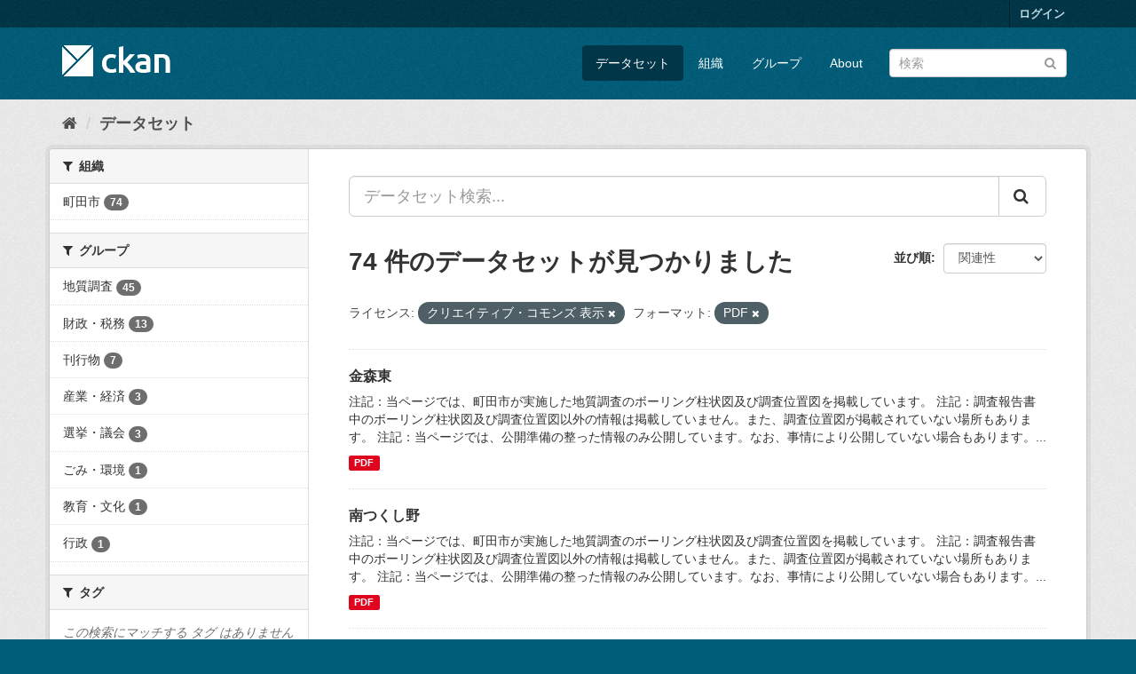

--- FILE ---
content_type: text/html; charset=utf-8
request_url: http://opendata.city.machida.tokyo.jp/dataset?license_id=cc-by&res_format=PDF&page=2
body_size: 8300
content:
<!DOCTYPE html>
<!--[if IE 9]> <html lang="ja" class="ie9"> <![endif]-->
<!--[if gt IE 8]><!--> <html lang="ja"> <!--<![endif]-->
  <head>
    <meta charset="utf-8" />
      <meta name="generator" content="ckan 2.9.11" />
      <meta name="viewport" content="width=device-width, initial-scale=1.0">
    <title>データセット - 町田市オープンデータカタログサイト</title>

    
    <link rel="shortcut icon" href="/base/images/ckan.ico" />
    
      
      
      
    

    
      
      
    

    
    <link href="/webassets/base/2471d0b8_main.css" rel="stylesheet"/>
    
  </head>

  
  <body data-site-root="http://opendata.city.machida.tokyo.jp/" data-locale-root="http://opendata.city.machida.tokyo.jp/" >

    
    <div class="sr-only sr-only-focusable"><a href="#content">スキップして内容へ</a></div>
  

  
     
<div class="account-masthead">
  <div class="container">
     
    <nav class="account not-authed" aria-label="Account">
      <ul class="list-unstyled">
        
        <li><a href="/user/login">ログイン</a></li>
         
      </ul>
    </nav>
     
  </div>
</div>

<header class="navbar navbar-static-top masthead">
    
  <div class="container">
    <div class="navbar-right">
      <button data-target="#main-navigation-toggle" data-toggle="collapse" class="navbar-toggle collapsed" type="button" aria-label="expand or collapse" aria-expanded="false">
        <span class="sr-only">Toggle navigation</span>
        <span class="fa fa-bars"></span>
      </button>
    </div>
    <hgroup class="header-image navbar-left">
       
      <a class="logo" href="/"><img src="/base/images/ckan-logo.png" alt="町田市オープンデータカタログサイト" title="町田市オープンデータカタログサイト" /></a>
       
    </hgroup>

    <div class="collapse navbar-collapse" id="main-navigation-toggle">
      
      <nav class="section navigation">
        <ul class="nav nav-pills">
            
		<li class="active"><a href="/dataset/">データセット</a></li><li><a href="/organization/">組織</a></li><li><a href="/group/">グループ</a></li><li><a href="/about">About</a></li>
	    
        </ul>
      </nav>
       
      <form class="section site-search simple-input" action="/dataset/" method="get">
        <div class="field">
          <label for="field-sitewide-search">データセットを検索</label>
          <input id="field-sitewide-search" type="text" class="form-control" name="q" placeholder="検索" aria-label="データセット検索"/>
          <button class="btn-search" type="submit" aria-label="Submit"><i class="fa fa-search"></i></button>
        </div>
      </form>
      
    </div>
  </div>
</header>

  
    <div class="main">
      <div id="content" class="container">
        
          
            <div class="flash-messages">
              
                
              
            </div>
          

          
            <div class="toolbar" role="navigation" aria-label="Breadcrumb">
              
                
                  <ol class="breadcrumb">
                    
<li class="home"><a href="/" aria-label="ホーム"><i class="fa fa-home"></i><span> ホーム</span></a></li>
                    
  <li class="active"><a href="/dataset/">データセット</a></li>

                  </ol>
                
              
            </div>
          

          <div class="row wrapper">
            
            
            

            
              <aside class="secondary col-sm-3">
                
                
  <div class="filters">
    <div>
      
        

    
    
	
	    
	    
		<section class="module module-narrow module-shallow">
		    
			<h2 class="module-heading">
			    <i class="fa fa-filter"></i>
			    
			    組織
			</h2>
		    
		    
			
			    
				<nav aria-label="組織">
				    <ul class="list-unstyled nav nav-simple nav-facet">
					
					    
					    
					    
					    
					    <li class="nav-item">
						<a href="/dataset/?license_id=cc-by&amp;res_format=PDF&amp;organization=machida" title="">
						    <span class="item-label">町田市</span>
						    <span class="hidden separator"> - </span>
						    <span class="item-count badge">74</span>
						</a>
					    </li>
					
				    </ul>
				</nav>

				<p class="module-footer">
				    
					
				    
				</p>
			    
			
		    
		</section>
	    
	
    

      
        

    
    
	
	    
	    
		<section class="module module-narrow module-shallow">
		    
			<h2 class="module-heading">
			    <i class="fa fa-filter"></i>
			    
			    グループ
			</h2>
		    
		    
			
			    
				<nav aria-label="グループ">
				    <ul class="list-unstyled nav nav-simple nav-facet">
					
					    
					    
					    
					    
					    <li class="nav-item">
						<a href="/dataset/?license_id=cc-by&amp;res_format=PDF&amp;groups=350-chishitsuchosa" title="">
						    <span class="item-label">地質調査</span>
						    <span class="hidden separator"> - </span>
						    <span class="item-count badge">45</span>
						</a>
					    </li>
					
					    
					    
					    
					    
					    <li class="nav-item">
						<a href="/dataset/?license_id=cc-by&amp;res_format=PDF&amp;groups=400-zaiseizeimu" title="">
						    <span class="item-label">財政・税務</span>
						    <span class="hidden separator"> - </span>
						    <span class="item-count badge">13</span>
						</a>
					    </li>
					
					    
					    
					    
					    
					    <li class="nav-item">
						<a href="/dataset/?license_id=cc-by&amp;res_format=PDF&amp;groups=550-publication" title="">
						    <span class="item-label">刊行物</span>
						    <span class="hidden separator"> - </span>
						    <span class="item-count badge">7</span>
						</a>
					    </li>
					
					    
					    
					    
					    
					    <li class="nav-item">
						<a href="/dataset/?license_id=cc-by&amp;res_format=PDF&amp;groups=360-sangyo" title="">
						    <span class="item-label">産業・経済</span>
						    <span class="hidden separator"> - </span>
						    <span class="item-count badge">3</span>
						</a>
					    </li>
					
					    
					    
					    
					    
					    <li class="nav-item">
						<a href="/dataset/?license_id=cc-by&amp;res_format=PDF&amp;groups=380-senkyo" title="">
						    <span class="item-label">選挙・議会</span>
						    <span class="hidden separator"> - </span>
						    <span class="item-count badge">3</span>
						</a>
					    </li>
					
					    
					    
					    
					    
					    <li class="nav-item">
						<a href="/dataset/?license_id=cc-by&amp;res_format=PDF&amp;groups=gomikankyou" title="">
						    <span class="item-label">ごみ・環境</span>
						    <span class="hidden separator"> - </span>
						    <span class="item-count badge">1</span>
						</a>
					    </li>
					
					    
					    
					    
					    
					    <li class="nav-item">
						<a href="/dataset/?license_id=cc-by&amp;res_format=PDF&amp;groups=370-kyoiku" title="">
						    <span class="item-label">教育・文化</span>
						    <span class="hidden separator"> - </span>
						    <span class="item-count badge">1</span>
						</a>
					    </li>
					
					    
					    
					    
					    
					    <li class="nav-item">
						<a href="/dataset/?license_id=cc-by&amp;res_format=PDF&amp;groups=600-gyo" title="">
						    <span class="item-label">行政</span>
						    <span class="hidden separator"> - </span>
						    <span class="item-count badge">1</span>
						</a>
					    </li>
					
				    </ul>
				</nav>

				<p class="module-footer">
				    
					
				    
				</p>
			    
			
		    
		</section>
	    
	
    

      
        

    
    
	
	    
	    
		<section class="module module-narrow module-shallow">
		    
			<h2 class="module-heading">
			    <i class="fa fa-filter"></i>
			    
			    タグ
			</h2>
		    
		    
			
			    
				<p class="module-content empty">この検索にマッチする タグ はありません</p>
			    
			
		    
		</section>
	    
	
    

      
        

    
    
	
	    
	    
		<section class="module module-narrow module-shallow">
		    
			<h2 class="module-heading">
			    <i class="fa fa-filter"></i>
			    
			    フォーマット
			</h2>
		    
		    
			
			    
				<nav aria-label="フォーマット">
				    <ul class="list-unstyled nav nav-simple nav-facet">
					
					    
					    
					    
					    
					    <li class="nav-item active">
						<a href="/dataset/?license_id=cc-by" title="">
						    <span class="item-label">PDF</span>
						    <span class="hidden separator"> - </span>
						    <span class="item-count badge">74</span>
						</a>
					    </li>
					
					    
					    
					    
					    
					    <li class="nav-item">
						<a href="/dataset/?license_id=cc-by&amp;res_format=PDF&amp;res_format=XLSX" title="">
						    <span class="item-label">XLSX</span>
						    <span class="hidden separator"> - </span>
						    <span class="item-count badge">5</span>
						</a>
					    </li>
					
					    
					    
					    
					    
					    <li class="nav-item">
						<a href="/dataset/?license_id=cc-by&amp;res_format=PDF&amp;res_format=CSV" title="">
						    <span class="item-label">CSV</span>
						    <span class="hidden separator"> - </span>
						    <span class="item-count badge">3</span>
						</a>
					    </li>
					
					    
					    
					    
					    
					    <li class="nav-item">
						<a href="/dataset/?license_id=cc-by&amp;res_format=PDF&amp;res_format=XLS" title="">
						    <span class="item-label">XLS</span>
						    <span class="hidden separator"> - </span>
						    <span class="item-count badge">3</span>
						</a>
					    </li>
					
				    </ul>
				</nav>

				<p class="module-footer">
				    
					
				    
				</p>
			    
			
		    
		</section>
	    
	
    

      
        

    
    
	
	    
	    
		<section class="module module-narrow module-shallow">
		    
			<h2 class="module-heading">
			    <i class="fa fa-filter"></i>
			    
			    ライセンス
			</h2>
		    
		    
			
			    
				<nav aria-label="ライセンス">
				    <ul class="list-unstyled nav nav-simple nav-facet">
					
					    
					    
					    
					    
					    <li class="nav-item active">
						<a href="/dataset/?res_format=PDF" title="">
						    <span class="item-label">クリエイティブ・コモンズ 表示</span>
						    <span class="hidden separator"> - </span>
						    <span class="item-count badge">74</span>
						</a>
					    </li>
					
				    </ul>
				</nav>

				<p class="module-footer">
				    
					
				    
				</p>
			    
			
		    
		</section>
	    
	
    

      
    </div>
    <a class="close no-text hide-filters"><i class="fa fa-times-circle"></i><span class="text">close</span></a>
  </div>

              </aside>
            

            
              <div class="primary col-sm-9 col-xs-12" role="main">
                
                
  <section class="module">
    <div class="module-content">
      
        
      
      
        
        
        







<form id="dataset-search-form" class="search-form" method="get" data-module="select-switch">

  
    <div class="input-group search-input-group">
      <input aria-label="データセット検索..." id="field-giant-search" type="text" class="form-control input-lg" name="q" value="" autocomplete="off" placeholder="データセット検索...">
      
      <span class="input-group-btn">
        <button class="btn btn-default btn-lg" type="submit" value="search" aria-label="Submit">
          <i class="fa fa-search"></i>
        </button>
      </span>
      
    </div>
  

  
    <span>
  
  

  
  
  
  <input type="hidden" name="license_id" value="cc-by" />
  
  
  
  
  
  <input type="hidden" name="res_format" value="PDF" />
  
  
  
  </span>
  

  
    
      <div class="form-select form-group control-order-by">
        <label for="field-order-by">並び順</label>
        <select id="field-order-by" name="sort" class="form-control">
          
            
              <option value="score desc, metadata_modified desc" selected="selected">関連性</option>
            
          
            
              <option value="title_string asc">名前で昇順</option>
            
          
            
              <option value="title_string desc">名前で降順</option>
            
          
            
              <option value="metadata_modified desc">最終更新日</option>
            
          
            
          
        </select>
        
        <button class="btn btn-default js-hide" type="submit">Go</button>
        
      </div>
    
  

  
    
      <h1>

  
  
  
  

74 件のデータセットが見つかりました</h1>
    
  

  
    
      <p class="filter-list">
        
          
          <span class="facet">ライセンス:</span>
          
            <span class="filtered pill">クリエイティブ・コモンズ 表示
              <a href="/dataset/?res_format=PDF" class="remove" title="削除"><i class="fa fa-times"></i></a>
            </span>
          
        
          
          <span class="facet">フォーマット:</span>
          
            <span class="filtered pill">PDF
              <a href="/dataset/?license_id=cc-by" class="remove" title="削除"><i class="fa fa-times"></i></a>
            </span>
          
        
      </p>
      <a class="show-filters btn btn-default">フィルタ結果</a>
    
  

</form>




      
      
        

  
    <ul class="dataset-list list-unstyled">
    	
	      
	        






  <li class="dataset-item">
    
      <div class="dataset-content">
        
          <h2 class="dataset-heading">
            
              
            
            
		<a href="/dataset/chishitsuchosa_kanamorihigashi">金森東</a>
            
            
              
              
            
          </h2>
        
        
          
        
        
          
            <div>注記：当ページでは、町田市が実施した地質調査のボーリング柱状図及び調査位置図を掲載しています。
注記：調査報告書中のボーリング柱状図及び調査位置図以外の情報は掲載していません。また、調査位置図が掲載されていない場所もあります。
注記：当ページでは、公開準備の整った情報のみ公開しています。なお、事情により公開していない場合もあります。...</div>
          
        
      </div>
      
        
          
            <ul class="dataset-resources list-unstyled">
              
                
                <li>
                  <a href="/dataset/chishitsuchosa_kanamorihigashi" class="label label-default" data-format="pdf">PDF</a>
                </li>
                
              
            </ul>
          
        
      
    
  </li>

	      
	        






  <li class="dataset-item">
    
      <div class="dataset-content">
        
          <h2 class="dataset-heading">
            
              
            
            
		<a href="/dataset/chishitsuchosa_minamitukusino">南つくし野</a>
            
            
              
              
            
          </h2>
        
        
          
        
        
          
            <div>注記：当ページでは、町田市が実施した地質調査のボーリング柱状図及び調査位置図を掲載しています。
注記：調査報告書中のボーリング柱状図及び調査位置図以外の情報は掲載していません。また、調査位置図が掲載されていない場所もあります。
注記：当ページでは、公開準備の整った情報のみ公開しています。なお、事情により公開していない場合もあります。...</div>
          
        
      </div>
      
        
          
            <ul class="dataset-resources list-unstyled">
              
                
                <li>
                  <a href="/dataset/chishitsuchosa_minamitukusino" class="label label-default" data-format="pdf">PDF</a>
                </li>
                
              
            </ul>
          
        
      
    
  </li>

	      
	        






  <li class="dataset-item">
    
      <div class="dataset-content">
        
          <h2 class="dataset-heading">
            
              
            
            
		<a href="/dataset/chishitsuchosa_onojimachi">小野路町</a>
            
            
              
              
            
          </h2>
        
        
          
        
        
          
            <div>注記：当ページでは、町田市が実施した地質調査のボーリング柱状図及び調査位置図を掲載しています。
注記：調査報告書中のボーリング柱状図及び調査位置図以外の情報は掲載していません。また、調査位置図が掲載されていない場所もあります。
注記：当ページでは、公開準備の整った情報のみ公開しています。なお、事情により公開していない場合もあります。...</div>
          
        
      </div>
      
        
          
            <ul class="dataset-resources list-unstyled">
              
                
                <li>
                  <a href="/dataset/chishitsuchosa_onojimachi" class="label label-default" data-format="pdf">PDF</a>
                </li>
                
              
            </ul>
          
        
      
    
  </li>

	      
	        






  <li class="dataset-item">
    
      <div class="dataset-content">
        
          <h2 class="dataset-heading">
            
              
            
            
		<a href="/dataset/chishitsuchosa_minaminaruse">南成瀬</a>
            
            
              
              
            
          </h2>
        
        
          
        
        
          
            <div>注記：当ページでは、町田市が実施した地質調査のボーリング柱状図及び調査位置図を掲載しています。
注記：調査報告書中のボーリング柱状図及び調査位置図以外の情報は掲載していません。また、調査位置図が掲載されていない場所もあります。
注記：当ページでは、公開準備の整った情報のみ公開しています。なお、事情により公開していない場合もあります。...</div>
          
        
      </div>
      
        
          
            <ul class="dataset-resources list-unstyled">
              
                
                <li>
                  <a href="/dataset/chishitsuchosa_minaminaruse" class="label label-default" data-format="pdf">PDF</a>
                </li>
                
              
            </ul>
          
        
      
    
  </li>

	      
	        






  <li class="dataset-item">
    
      <div class="dataset-content">
        
          <h2 class="dataset-heading">
            
              
            
            
		<a href="/dataset/chishitsuchosa_aiharamachi">相原町</a>
            
            
              
              
            
          </h2>
        
        
          
        
        
          
            <div>注記：当ページでは、町田市が実施した地質調査のボーリング柱状図及び調査位置図を掲載しています。
注記：調査報告書中のボーリング柱状図及び調査位置図以外の情報は掲載していません。また、調査位置図が掲載されていない場所もあります。
注記：当ページでは、公開準備の整った情報のみ公開しています。なお、事情により公開していない場合もあります。...</div>
          
        
      </div>
      
        
          
            <ul class="dataset-resources list-unstyled">
              
                
                <li>
                  <a href="/dataset/chishitsuchosa_aiharamachi" class="label label-default" data-format="pdf">PDF</a>
                </li>
                
              
            </ul>
          
        
      
    
  </li>

	      
	        






  <li class="dataset-item">
    
      <div class="dataset-content">
        
          <h2 class="dataset-heading">
            
              
            
            
		<a href="/dataset/chishitsuchosa_asahimachi">旭町</a>
            
            
              
              
            
          </h2>
        
        
          
        
        
          
            <div>注記：当ページでは、町田市が実施した地質調査のボーリング柱状図及び調査位置図を掲載しています。
注記：調査報告書中のボーリング柱状図及び調査位置図以外の情報は掲載していません。また、調査位置図が掲載されていない場所もあります。
注記：当ページでは、公開準備の整った情報のみ公開しています。なお、事情により公開していない場合もあります。...</div>
          
        
      </div>
      
        
          
            <ul class="dataset-resources list-unstyled">
              
                
                <li>
                  <a href="/dataset/chishitsuchosa_asahimachi" class="label label-default" data-format="pdf">PDF</a>
                </li>
                
              
            </ul>
          
        
      
    
  </li>

	      
	        






  <li class="dataset-item">
    
      <div class="dataset-content">
        
          <h2 class="dataset-heading">
            
              
            
            
		<a href="/dataset/chishitsuchosa_nodutamachi">野津田町</a>
            
            
              
              
            
          </h2>
        
        
          
        
        
          
            <div>注記：当ページでは、町田市が実施した地質調査のボーリング柱状図及び調査位置図を掲載しています。
注記：調査報告書中のボーリング柱状図及び調査位置図以外の情報は掲載していません。また、調査位置図が掲載されていない場所もあります。
注記：当ページでは、公開準備の整った情報のみ公開しています。なお、事情により公開していない場合もあります。...</div>
          
        
      </div>
      
        
          
            <ul class="dataset-resources list-unstyled">
              
                
                <li>
                  <a href="/dataset/chishitsuchosa_nodutamachi" class="label label-default" data-format="pdf">PDF</a>
                </li>
                
              
            </ul>
          
        
      
    
  </li>

	      
	        






  <li class="dataset-item">
    
      <div class="dataset-content">
        
          <h2 class="dataset-heading">
            
              
            
            
		<a href="/dataset/chishitsuchosa_oyamamachi">小山町</a>
            
            
              
              
            
          </h2>
        
        
          
        
        
          
            <div>注記：当ページでは、町田市が実施した地質調査のボーリング柱状図及び調査位置図を掲載しています。
注記：調査報告書中のボーリング柱状図及び調査位置図以外の情報は掲載していません。また、調査位置図が掲載されていない場所もあります。
注記：当ページでは、公開準備の整った情報のみ公開しています。なお、事情により公開していない場合もあります。...</div>
          
        
      </div>
      
        
          
            <ul class="dataset-resources list-unstyled">
              
                
                <li>
                  <a href="/dataset/chishitsuchosa_oyamamachi" class="label label-default" data-format="pdf">PDF</a>
                </li>
                
              
            </ul>
          
        
      
    
  </li>

	      
	        






  <li class="dataset-item">
    
      <div class="dataset-content">
        
          <h2 class="dataset-heading">
            
              
            
            
		<a href="/dataset/chishitsuchosa_yamasaki">山崎</a>
            
            
              
              
            
          </h2>
        
        
          
        
        
          
            <div>注記：当ページでは、町田市が実施した地質調査のボーリング柱状図及び調査位置図を掲載しています。
注記：調査報告書中のボーリング柱状図及び調査位置図以外の情報は掲載していません。また、調査位置図が掲載されていない場所もあります。
注記：当ページでは、公開準備の整った情報のみ公開しています。なお、事情により公開していない場合もあります。...</div>
          
        
      </div>
      
        
          
            <ul class="dataset-resources list-unstyled">
              
                
                <li>
                  <a href="/dataset/chishitsuchosa_yamasaki" class="label label-default" data-format="pdf">PDF</a>
                </li>
                
              
            </ul>
          
        
      
    
  </li>

	      
	        






  <li class="dataset-item">
    
      <div class="dataset-content">
        
          <h2 class="dataset-heading">
            
              
            
            
		<a href="/dataset/chishitsuchosa_minamiooya">南大谷</a>
            
            
              
              
            
          </h2>
        
        
          
        
        
          
            <div>注記：当ページでは、町田市が実施した地質調査のボーリング柱状図及び調査位置図を掲載しています。
注記：調査報告書中のボーリング柱状図及び調査位置図以外の情報は掲載していません。また、調査位置図が掲載されていない場所もあります。
注記：当ページでは、公開準備の整った情報のみ公開しています。なお、事情により公開していない場合もあります。...</div>
          
        
      </div>
      
        
          
            <ul class="dataset-resources list-unstyled">
              
                
                <li>
                  <a href="/dataset/chishitsuchosa_minamiooya" class="label label-default" data-format="pdf">PDF</a>
                </li>
                
              
            </ul>
          
        
      
    
  </li>

	      
	        






  <li class="dataset-item">
    
      <div class="dataset-content">
        
          <h2 class="dataset-heading">
            
              
            
            
		<a href="/dataset/chishitsuchosa_nakamachi">中町</a>
            
            
              
              
            
          </h2>
        
        
          
        
        
          
            <div>注記：当ページでは、町田市が実施した地質調査のボーリング柱状図及び調査位置図を掲載しています。
注記：調査報告書中のボーリング柱状図及び調査位置図以外の情報は掲載していません。また、調査位置図が掲載されていない場所もあります。
注記：当ページでは、公開準備の整った情報のみ公開しています。なお、事情により公開していない場合もあります。...</div>
          
        
      </div>
      
        
          
            <ul class="dataset-resources list-unstyled">
              
                
                <li>
                  <a href="/dataset/chishitsuchosa_nakamachi" class="label label-default" data-format="pdf">PDF</a>
                </li>
                
              
            </ul>
          
        
      
    
  </li>

	      
	        






  <li class="dataset-item">
    
      <div class="dataset-content">
        
          <h2 class="dataset-heading">
            
              
            
            
		<a href="/dataset/chishitsuchosa_nougaya">能ヶ谷</a>
            
            
              
              
            
          </h2>
        
        
          
        
        
          
            <div>注記：当ページでは、町田市が実施した地質調査のボーリング柱状図及び調査位置図を掲載しています。
注記：調査報告書中のボーリング柱状図及び調査位置図以外の情報は掲載していません。また、調査位置図が掲載されていない場所もあります。
注記：当ページでは、公開準備の整った情報のみ公開しています。なお、事情により公開していない場合もあります。...</div>
          
        
      </div>
      
        
          
            <ul class="dataset-resources list-unstyled">
              
                
                <li>
                  <a href="/dataset/chishitsuchosa_nougaya" class="label label-default" data-format="pdf">PDF</a>
                </li>
                
              
            </ul>
          
        
      
    
  </li>

	      
	        






  <li class="dataset-item">
    
      <div class="dataset-content">
        
          <h2 class="dataset-heading">
            
              
            
            
		<a href="/dataset/chishitsuchosa_tamagawagakuen">玉川学園</a>
            
            
              
              
            
          </h2>
        
        
          
        
        
          
            <div>注記：当ページでは、町田市が実施した地質調査のボーリング柱状図及び調査位置図を掲載しています。
注記：調査報告書中のボーリング柱状図及び調査位置図以外の情報は掲載していません。また、調査位置図が掲載されていない場所もあります。
注記：当ページでは、公開準備の整った情報のみ公開しています。なお、事情により公開していない場合もあります。...</div>
          
        
      </div>
      
        
          
            <ul class="dataset-resources list-unstyled">
              
                
                <li>
                  <a href="/dataset/chishitsuchosa_tamagawagakuen" class="label label-default" data-format="pdf">PDF</a>
                </li>
                
              
            </ul>
          
        
      
    
  </li>

	      
	        






  <li class="dataset-item">
    
      <div class="dataset-content">
        
          <h2 class="dataset-heading">
            
              
            
            
		<a href="/dataset/chishitsuchosa_yamasakimachi">山崎町</a>
            
            
              
              
            
          </h2>
        
        
          
        
        
          
            <div>注記：当ページでは、町田市が実施した地質調査のボーリング柱状図及び調査位置図を掲載しています。
注記：調査報告書中のボーリング柱状図及び調査位置図以外の情報は掲載していません。また、調査位置図が掲載されていない場所もあります。
注記：当ページでは、公開準備の整った情報のみ公開しています。なお、事情により公開していない場合もあります。...</div>
          
        
      </div>
      
        
          
            <ul class="dataset-resources list-unstyled">
              
                
                <li>
                  <a href="/dataset/chishitsuchosa_yamasakimachi" class="label label-default" data-format="pdf">PDF</a>
                </li>
                
              
            </ul>
          
        
      
    
  </li>

	      
	        






  <li class="dataset-item">
    
      <div class="dataset-content">
        
          <h2 class="dataset-heading">
            
              
            
            
		<a href="/dataset/chishitsuchosa_tsurukawa">鶴川</a>
            
            
              
              
            
          </h2>
        
        
          
        
        
          
            <div>注記：当ページでは、町田市が実施した地質調査のボーリング柱状図及び調査位置図を掲載しています。
注記：調査報告書中のボーリング柱状図及び調査位置図以外の情報は掲載していません。また、調査位置図が掲載されていない場所もあります。
注記：当ページでは、公開準備の整った情報のみ公開しています。なお、事情により公開していない場合もあります。...</div>
          
        
      </div>
      
        
          
            <ul class="dataset-resources list-unstyled">
              
                
                <li>
                  <a href="/dataset/chishitsuchosa_tsurukawa" class="label label-default" data-format="pdf">PDF</a>
                </li>
                
              
            </ul>
          
        
      
    
  </li>

	      
	        






  <li class="dataset-item">
    
      <div class="dataset-content">
        
          <h2 class="dataset-heading">
            
              
            
            
		<a href="/dataset/chishitsuchosa_tokiwamachi">常盤町</a>
            
            
              
              
            
          </h2>
        
        
          
        
        
          
            <div>注記：当ページでは、町田市が実施した地質調査のボーリング柱状図及び調査位置図を掲載しています。
注記：調査報告書中のボーリング柱状図及び調査位置図以外の情報は掲載していません。また、調査位置図が掲載されていない場所もあります。
注記：当ページでは、公開準備の整った情報のみ公開しています。なお、事情により公開していない場合もあります。...</div>
          
        
      </div>
      
        
          
            <ul class="dataset-resources list-unstyled">
              
                
                <li>
                  <a href="/dataset/chishitsuchosa_tokiwamachi" class="label label-default" data-format="pdf">PDF</a>
                </li>
                
              
            </ul>
          
        
      
    
  </li>

	      
	        






  <li class="dataset-item">
    
      <div class="dataset-content">
        
          <h2 class="dataset-heading">
            
              
            
            
		<a href="/dataset/chishitsuchosa_kogasaka">高ヶ坂</a>
            
            
              
              
            
          </h2>
        
        
          
        
        
          
            <div>注記：当ページでは、町田市が実施した地質調査のボーリング柱状図及び調査位置図を掲載しています。
注記：調査報告書中のボーリング柱状図及び調査位置図以外の情報は掲載していません。また、調査位置図が掲載されていない場所もあります。
注記：当ページでは、公開準備の整った情報のみ公開しています。なお、事情により公開していない場合もあります。...</div>
          
        
      </div>
      
        
          
            <ul class="dataset-resources list-unstyled">
              
                
                <li>
                  <a href="/dataset/chishitsuchosa_kogasaka" class="label label-default" data-format="pdf">PDF</a>
                </li>
                
              
            </ul>
          
        
      
    
  </li>

	      
	        






  <li class="dataset-item">
    
      <div class="dataset-content">
        
          <h2 class="dataset-heading">
            
              
            
            
		<a href="/dataset/chishitsuchosa_tadao">忠生</a>
            
            
              
              
            
          </h2>
        
        
          
        
        
          
            <div>注記：当ページでは、町田市が実施した地質調査のボーリング柱状図及び調査位置図を掲載しています。
注記：調査報告書中のボーリング柱状図及び調査位置図以外の情報は掲載していません。また、調査位置図が掲載されていない場所もあります。
注記：当ページでは、公開準備の整った情報のみ公開しています。なお、事情により公開していない場合もあります。...</div>
          
        
      </div>
      
        
          
            <ul class="dataset-resources list-unstyled">
              
                
                <li>
                  <a href="/dataset/chishitsuchosa_tadao" class="label label-default" data-format="pdf">PDF</a>
                </li>
                
              
            </ul>
          
        
      
    
  </li>

	      
	        






  <li class="dataset-item">
    
      <div class="dataset-content">
        
          <h2 class="dataset-heading">
            
              
            
            
		<a href="/dataset/chishitsuchosa_kanaimachi">金井町</a>
            
            
              
              
            
          </h2>
        
        
          
        
        
          
            <div>注記：当ページでは、町田市が実施した地質調査のボーリング柱状図及び調査位置図を掲載しています。
注記：調査報告書中のボーリング柱状図及び調査位置図以外の情報は掲載していません。また、調査位置図が掲載されていない場所もあります。
注記：当ページでは、公開準備の整った情報のみ公開しています。なお、事情により公開していない場合もあります。...</div>
          
        
      </div>
      
        
          
            <ul class="dataset-resources list-unstyled">
              
                
                <li>
                  <a href="/dataset/chishitsuchosa_kanaimachi" class="label label-default" data-format="pdf">PDF</a>
                </li>
                
              
            </ul>
          
        
      
    
  </li>

	      
	        






  <li class="dataset-item">
    
      <div class="dataset-content">
        
          <h2 class="dataset-heading">
            
              
            
            
		<a href="/dataset/chishitsuchosa_haramachida">原町田</a>
            
            
              
              
            
          </h2>
        
        
          
        
        
          
            <div>注記：当ページでは、町田市が実施した地質調査のボーリング柱状図及び調査位置図を掲載しています。
注記：調査報告書中のボーリング柱状図及び調査位置図以外の情報は掲載していません。また、調査位置図が掲載されていない場所もあります。
注記：当ページでは、公開準備の整った情報のみ公開しています。なお、事情により公開していない場合もあります。...</div>
          
        
      </div>
      
        
          
            <ul class="dataset-resources list-unstyled">
              
                
                <li>
                  <a href="/dataset/chishitsuchosa_haramachida" class="label label-default" data-format="pdf">PDF</a>
                </li>
                
              
            </ul>
          
        
      
    
  </li>

	      
	    
    </ul>
  

      
    </div>

    
      <div class="pagination-wrapper">
  <ul class="pagination"><li>
  <a href="/dataset/?license_id=cc-by&amp;res_format=PDF&amp;page=1">«</a>
</li> <li>
  <a href="/dataset/?license_id=cc-by&amp;res_format=PDF&amp;page=1">1</a>
</li> <li class="active">
  <a href="/dataset/?license_id=cc-by&amp;res_format=PDF&amp;page=2">2</a>
</li> <li>
  <a href="/dataset/?license_id=cc-by&amp;res_format=PDF&amp;page=3">3</a>
</li> <li>
  <a href="/dataset/?license_id=cc-by&amp;res_format=PDF&amp;page=4">4</a>
</li> <li>
  <a href="/dataset/?license_id=cc-by&amp;res_format=PDF&amp;page=3">»</a>
</li></ul>
</div>
    
  </section>

  
    <section class="module">
      <div class="module-content">
        
          <small>
            
            
            
          API Keyを使ってこのレジストリーにもアクセス可能です <a href="/api/3">API</a> (see <a href="http://docs.ckan.org/en/2.9/api/">APIドキュメント</a>). 
          </small>
        
      </div>
    </section>
  

              </div>
            
          </div>
        
      </div>
    </div>
  
    <footer class="site-footer">
  <div class="container">
    
    <div class="row">
      <div class="col-md-8 footer-links">
        
          <ul class="list-unstyled">
            
              <li><a href="/about">About 町田市オープンデータカタログサイト</a></li>
            
          </ul>
          <ul class="list-unstyled">
            
              
              <li><a href="http://docs.ckan.org/en/2.9/api/">CKAN API</a></li>
              <li><a href="http://www.ckan.org/">CKANアソシエーション</a></li>
              <li><a href="http://www.opendefinition.org/okd/"><img src="/base/images/od_80x15_blue.png" alt="Open Data"></a></li>
            
          </ul>
        
      </div>
      <div class="col-md-4 attribution">
        
          <p><strong>Powered by</strong> <a class="hide-text ckan-footer-logo" href="#">CKAN</a></p>
        
        
          
<form class="form-inline form-select lang-select" action="/util/redirect" data-module="select-switch" method="POST">
  <label for="field-lang-select">言語</label>
  <select id="field-lang-select" name="url" data-module="autocomplete" data-module-dropdown-class="lang-dropdown" data-module-container-class="lang-container">
    
      <option value="/ja/dataset?license_id=cc-by&amp;res_format=PDF&amp;page=2" selected="selected">
        日本語
      </option>
    
      <option value="/en/dataset?license_id=cc-by&amp;res_format=PDF&amp;page=2" >
        English
      </option>
    
      <option value="/pt_BR/dataset?license_id=cc-by&amp;res_format=PDF&amp;page=2" >
        português (Brasil)
      </option>
    
      <option value="/it/dataset?license_id=cc-by&amp;res_format=PDF&amp;page=2" >
        italiano
      </option>
    
      <option value="/cs_CZ/dataset?license_id=cc-by&amp;res_format=PDF&amp;page=2" >
        čeština (Česko)
      </option>
    
      <option value="/ca/dataset?license_id=cc-by&amp;res_format=PDF&amp;page=2" >
        català
      </option>
    
      <option value="/es/dataset?license_id=cc-by&amp;res_format=PDF&amp;page=2" >
        español
      </option>
    
      <option value="/fr/dataset?license_id=cc-by&amp;res_format=PDF&amp;page=2" >
        français
      </option>
    
      <option value="/el/dataset?license_id=cc-by&amp;res_format=PDF&amp;page=2" >
        Ελληνικά
      </option>
    
      <option value="/sv/dataset?license_id=cc-by&amp;res_format=PDF&amp;page=2" >
        svenska
      </option>
    
      <option value="/sr/dataset?license_id=cc-by&amp;res_format=PDF&amp;page=2" >
        српски
      </option>
    
      <option value="/no/dataset?license_id=cc-by&amp;res_format=PDF&amp;page=2" >
        norsk bokmål (Norge)
      </option>
    
      <option value="/sk/dataset?license_id=cc-by&amp;res_format=PDF&amp;page=2" >
        slovenčina
      </option>
    
      <option value="/fi/dataset?license_id=cc-by&amp;res_format=PDF&amp;page=2" >
        suomi
      </option>
    
      <option value="/ru/dataset?license_id=cc-by&amp;res_format=PDF&amp;page=2" >
        русский
      </option>
    
      <option value="/de/dataset?license_id=cc-by&amp;res_format=PDF&amp;page=2" >
        Deutsch
      </option>
    
      <option value="/pl/dataset?license_id=cc-by&amp;res_format=PDF&amp;page=2" >
        polski
      </option>
    
      <option value="/nl/dataset?license_id=cc-by&amp;res_format=PDF&amp;page=2" >
        Nederlands
      </option>
    
      <option value="/bg/dataset?license_id=cc-by&amp;res_format=PDF&amp;page=2" >
        български
      </option>
    
      <option value="/ko_KR/dataset?license_id=cc-by&amp;res_format=PDF&amp;page=2" >
        한국어 (대한민국)
      </option>
    
      <option value="/hu/dataset?license_id=cc-by&amp;res_format=PDF&amp;page=2" >
        magyar
      </option>
    
      <option value="/sl/dataset?license_id=cc-by&amp;res_format=PDF&amp;page=2" >
        slovenščina
      </option>
    
      <option value="/lv/dataset?license_id=cc-by&amp;res_format=PDF&amp;page=2" >
        latviešu
      </option>
    
      <option value="/mn_MN/dataset?license_id=cc-by&amp;res_format=PDF&amp;page=2" >
        монгол (Монгол)
      </option>
    
      <option value="/uk_UA/dataset?license_id=cc-by&amp;res_format=PDF&amp;page=2" >
        українська (Україна)
      </option>
    
      <option value="/bs/dataset?license_id=cc-by&amp;res_format=PDF&amp;page=2" >
        bosanski
      </option>
    
      <option value="/sr_Latn/dataset?license_id=cc-by&amp;res_format=PDF&amp;page=2" >
        srpski (latinica)
      </option>
    
      <option value="/is/dataset?license_id=cc-by&amp;res_format=PDF&amp;page=2" >
        íslenska
      </option>
    
      <option value="/my_MM/dataset?license_id=cc-by&amp;res_format=PDF&amp;page=2" >
        မြန်မာ (မြန်မာ)
      </option>
    
      <option value="/ar/dataset?license_id=cc-by&amp;res_format=PDF&amp;page=2" >
        العربية
      </option>
    
      <option value="/zh_Hant_TW/dataset?license_id=cc-by&amp;res_format=PDF&amp;page=2" >
        中文 (繁體, 台灣)
      </option>
    
      <option value="/ro/dataset?license_id=cc-by&amp;res_format=PDF&amp;page=2" >
        română
      </option>
    
      <option value="/lt/dataset?license_id=cc-by&amp;res_format=PDF&amp;page=2" >
        lietuvių
      </option>
    
      <option value="/eu/dataset?license_id=cc-by&amp;res_format=PDF&amp;page=2" >
        euskara
      </option>
    
      <option value="/th/dataset?license_id=cc-by&amp;res_format=PDF&amp;page=2" >
        ไทย
      </option>
    
      <option value="/ne/dataset?license_id=cc-by&amp;res_format=PDF&amp;page=2" >
        नेपाली
      </option>
    
      <option value="/km/dataset?license_id=cc-by&amp;res_format=PDF&amp;page=2" >
        ខ្មែរ
      </option>
    
      <option value="/en_AU/dataset?license_id=cc-by&amp;res_format=PDF&amp;page=2" >
        English (Australia)
      </option>
    
      <option value="/pt_PT/dataset?license_id=cc-by&amp;res_format=PDF&amp;page=2" >
        português (Portugal)
      </option>
    
      <option value="/hr/dataset?license_id=cc-by&amp;res_format=PDF&amp;page=2" >
        hrvatski
      </option>
    
      <option value="/vi/dataset?license_id=cc-by&amp;res_format=PDF&amp;page=2" >
        Tiếng Việt
      </option>
    
      <option value="/uk/dataset?license_id=cc-by&amp;res_format=PDF&amp;page=2" >
        українська
      </option>
    
      <option value="/mk/dataset?license_id=cc-by&amp;res_format=PDF&amp;page=2" >
        македонски
      </option>
    
      <option value="/gl/dataset?license_id=cc-by&amp;res_format=PDF&amp;page=2" >
        galego
      </option>
    
      <option value="/fa_IR/dataset?license_id=cc-by&amp;res_format=PDF&amp;page=2" >
        فارسی (ایران)
      </option>
    
      <option value="/am/dataset?license_id=cc-by&amp;res_format=PDF&amp;page=2" >
        አማርኛ
      </option>
    
      <option value="/sq/dataset?license_id=cc-by&amp;res_format=PDF&amp;page=2" >
        shqip
      </option>
    
      <option value="/zh_Hans_CN/dataset?license_id=cc-by&amp;res_format=PDF&amp;page=2" >
        中文 (简体, 中国)
      </option>
    
      <option value="/nb_NO/dataset?license_id=cc-by&amp;res_format=PDF&amp;page=2" >
        norsk bokmål (Norge)
      </option>
    
      <option value="/es_AR/dataset?license_id=cc-by&amp;res_format=PDF&amp;page=2" >
        español (Argentina)
      </option>
    
      <option value="/he/dataset?license_id=cc-by&amp;res_format=PDF&amp;page=2" >
        עברית
      </option>
    
      <option value="/id/dataset?license_id=cc-by&amp;res_format=PDF&amp;page=2" >
        Indonesia
      </option>
    
      <option value="/tl/dataset?license_id=cc-by&amp;res_format=PDF&amp;page=2" >
        Filipino (Pilipinas)
      </option>
    
      <option value="/da_DK/dataset?license_id=cc-by&amp;res_format=PDF&amp;page=2" >
        dansk (Danmark)
      </option>
    
      <option value="/tr/dataset?license_id=cc-by&amp;res_format=PDF&amp;page=2" >
        Türkçe
      </option>
    
  </select>
  <button class="btn btn-default js-hide" type="submit">Go</button>
</form>
        
      </div>
    </div>
    
  </div>

  
    
  
</footer>
  
  
  
  
  
    

      

    
    
    <link href="/webassets/vendor/f3b8236b_select2.css" rel="stylesheet"/>
<link href="/webassets/vendor/0b01aef1_font-awesome.css" rel="stylesheet"/>
    <script src="/webassets/vendor/d8ae4bed_jquery.js" type="text/javascript"></script>
<script src="/webassets/vendor/fb6095a0_vendor.js" type="text/javascript"></script>
<script src="/webassets/vendor/580fa18d_bootstrap.js" type="text/javascript"></script>
<script src="/webassets/base/15a18f6c_main.js" type="text/javascript"></script>
<script src="/webassets/base/2448af8b_ckan.js" type="text/javascript"></script>
  </body>
</html>